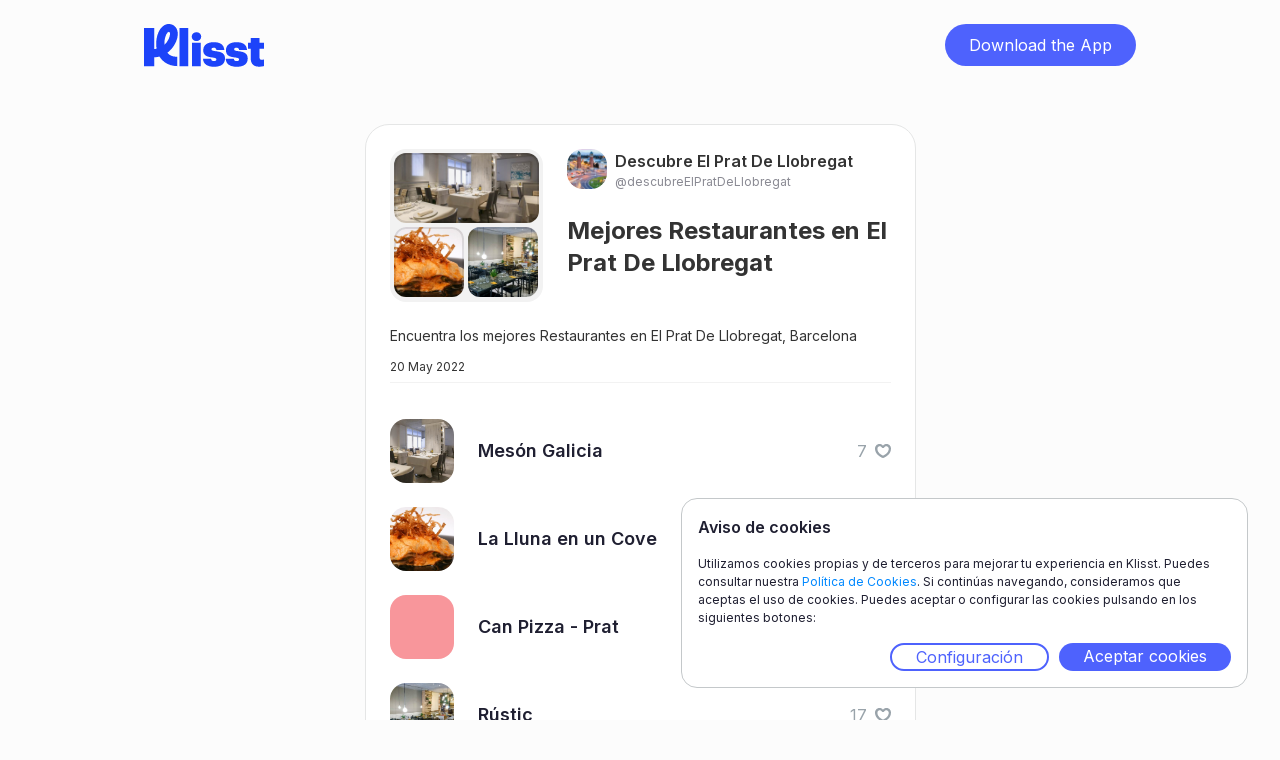

--- FILE ---
content_type: text/html;charset=UTF-8
request_url: https://www.klisst.com/k/76832e44-0418-420c-a479-0cc1e3fd5da3
body_size: 5760
content:
<!DOCTYPE HTML>
<html lang="es">
<head>
    
    <title>Mejores Restaurantes en El Prat De Llobregat</title>
    <meta http-equiv="Content-Type" content="text/html; charset=UTF-8"/>
    <meta name="viewport" content="width=device-width, initial-scale=1"/>
    <meta name="apple-itunes-app" content="app-id=1534913175, app-argument=https://www.klisst.com/k/76832e44-0418-420c-a479-0cc1e3fd5da3"/>

    
        
        <!-- Twitter -->
        <meta name="twitter:card" content="summary_large_image"/>
        <meta name="twitter:description" content="Encuentra los mejores Restaurantes en El Prat De Llobregat, Barcelona"/>
        <meta name="twitter:title" content="Mejores Restaurantes en El Prat De Llobregat"/>
        <meta name="twitter:image"/>
    
        
        <!-- Opengraph -->
        <meta property="og:title" content="Mejores Restaurantes en El Prat De Llobregat"/>
        <meta property="og:type" content="website"/>
        <meta property="og:description" content="Encuentra los mejores Restaurantes en El Prat De Llobregat, Barcelona"/>
        <meta property="og:site_name" content="Klisst"/>
        <meta property="og:url" content="https://www.klisst.com/k/76832e44-0418-420c-a479-0cc1e3fd5da3"/>
        <meta property="og:image:alt" content="Encuentra los mejores Restaurantes en El Prat De Llobregat, Barcelona"/>

        <meta property="og:image"/>
        <meta property="og:image:secure_url"/>
        <meta property="og:image:width" content="1200"/>
        <meta property="og:image:height" content="630"/>
    
        
        <!-- Whatsapp -->
        <meta property="og:image"/>
        <meta property="og:image:secure_url"/>
        <meta property="og:image:type" content="image/png"/>
        <meta property="og:image:width" content="300"/>
        <meta property="og:image:height" content="300"/>
    
        
        <!-- Google -->
        <meta name="description" content="Encuentra los mejores Restaurantes en El Prat De Llobregat, Barcelona"/>
    
    

    <link href="/css/normalize.css" rel="stylesheet" type="text/css"/>
    <link href="/css/components.css" rel="stylesheet" type="text/css"/>
    <link href="/css/klisst-webview.css?v=1" rel="stylesheet"
          type="text/css"/>

    <!-- Fonts loading !-->
    <script src="https://ajax.googleapis.com/ajax/libs/webfont/1.6.26/webfont.js"></script>
    <script>WebFont.load({google: {families: ["Inter:regular,500,600,700,800,900"]}});</script>
    <!--[if lt IE 9]>
    <script src="https://cdnjs.cloudflare.com/ajax/libs/html5shiv/3.7.3/html5shiv.min.js"></script><![endif]-->
    <link href="/img/favicon.png" rel="shortcut icon" type="image/x-icon"/>
    <link href="/img/webclip.png" rel="apple-touch-icon"/>
<!-- Ad Sense !-->
<script async="async" src="https://pagead2.googlesyndication.com/pagead/js/adsbygoogle.js?client=ca-pub-4303001996402572"
            crossorigin="anonymous">
    </script>
<link rel="canonical" href="https://www.klisst.com/k/76832e44-0418-420c-a479-0cc1e3fd5da3"/>
</head>

<body class="body preload">
<div class="navbar">
    <div class="container w-container">
        <div class="navbar-content">
            <div class="logo-wrap">
                <a href="#" class="logo w-inline-block">
                    <img src="/img/Logo-L.svg" loading="lazy" alt="" class="image"/>
                </a>
            </div>
            <div class="wrap-button-app-menu">
                <a href="https://getklisst.page.link/?apn=com.klisst&amp;ibi=com.klisst.klisst&amp;isi=1534913175&amp;ofl=https://www.klisst.com/unsupported/device&amp;link=https://www.klisst.com/k/76832e44-0418-420c-a479-0cc1e3fd5da3"
                   onclick="trackClickedDownload('download_button')"
                   class="button-download-app-header w-button">Download the App</a>
            </div>
        </div>
    </div>
</div>
<div class="section">
    <div class="container w-container">
        <section class="card-wrap">
    <div class="card">
        <div class="head-card">
            

    

    
    

    <div class="grid-photos" onclick="openModal('list_image')">
        <div class="grid-photo-large border-img">
            <img src="https://static.klisst.com/a20088c4-5e19-4dc4-8f69-82cf6e058664.jpeg"
                 loading="lazy"
                 alt="imagen superior del avatar de la lista"
                 class="image-3"/>
            <div class="border-decoration-img"></div>
        </div>
        <div class="grid-photo-small-wrap">
            <div class="grid-photo-small _1">
                <img src="https://static.klisst.com/01e14d82-b8b7-45e0-af5e-5f02e938a70d.jpeg"
                     loading="lazy"
                     alt="imagen inferior izquierda del avatar de la lista"
                     class="image-small"/>
                <div class="border-decoration-img"></div>
            </div>
            <div class="grid-photo-small _2 bottom-right">
                <img src="https://static.klisst.com/1085ed81-4447-4b03-b8e0-0ecb44baf581.jpeg"
                     loading="lazy"
                     alt="imagen inferior derecha del avatar de la lista"
                     class="image-small"/>
                <div class="border-decoration-img"></div>
            </div>
        </div>

        
    

    

    


    </div>

            <div class="div-block-12">
                <a class="author-link"
   href="https://www.klisst.com/descubreElPratDeLlobregat"
   title="Ver el perfil de Descubre El Prat De Llobregat">

    <div class="author">
        <div class="author-image">
            <img src="https://static.klisst.com/21a28096-5a84-4a18-b21f-dcbdcf2a66df.jpeg" loading="lazy" alt=""
                 style="background-color: null;"/>
        </div>
        <div>
            <div>
                <p class="body-l">Descubre El Prat De Llobregat</p>
            </div>
            <div class="name-perfil">
                <p class="body-s name-perfil">@descubreElPratDeLlobregat</p>
            </div>
        </div>
    </div>
</a>
                <div class="grid-title">
                    <h1 class="l up-to-lines-3">Mejores Restaurantes en El Prat De Llobregat</h1>
                </div>
            </div>
        </div>
        <div class="body-card">
            <div class="grid-title-mobile">
                <h1 class="l up-to-lines-3">Mejores Restaurantes en El Prat De Llobregat</h1>
            </div>
            <div class="body-card-text">
                <p class="body-xs"><span>Encuentra los mejores Restaurantes en El Prat De Llobregat, Barcelona</span>
                    
                        
                    
                </p>
            </div>
        </div>
        <div class="div-block-7">
            <div class="separador-superior">
                <div class="div-block-26">
                    <p class="body-xxs">20 May 2022</p>
                </div>
                
    

    

    


            </div>
            

            

        </div>

        
            

            <ul class="list-simple">
                
                    <li class="list-item-simple">
                        <a href="https://www.klisst.com/k/76832e44-0418-420c-a479-0cc1e3fd5da3/i/50881" class="link-block-2 w-inline-block" style="flex: 1;">
                            <div class="list-image">
                                
                                    
                                    <img
                                        src="https://static.klisst.com/a20088c4-5e19-4dc4-8f69-82cf6e058664.jpeg" loading="lazy"
                                        alt="Mesón Galicia" class="item-in-list-image"
                                    >
                                
                                
                            </div>
                            <div class="list-title">
                                <h2 class="body-m-bold up-to-lines-2">Mesón Galicia</h2>
                            </div>
                        </a>
                        
    <div class="list-like-section"
         id="like-section-item-50881"
         data-klisst-publicId="76832e44-0418-420c-a479-0cc1e3fd5da3"
         data-klisst-title="Mejores Restaurantes en El Prat De Llobregat"
         data-item-id="50881"
         data-item-title="Mesón Galicia"
         data-item-author-id="6658"
         data-item-author-username="descubreElPratDeLlobregat"
         onclick="toggleLikeItem(
                 { publicId: this.getAttribute('data-klisst-publicId'), title: this.getAttribute('data-klisst-title')},
                 {
                     id: this.getAttribute('data-item-id'), title: this.getAttribute('data-item-title'),
                     author: { id: this.getAttribute('data-item-author-id'), username: this.getAttribute('data-item-author-username')}
                 },
                 'light')"
    >
        <div id="like-count-item-50881"
             class="body-s color-light-gray">7</div>
        <div class="list-like-image-container">
            <img class="list-like-image" src="/img/heart-light.svg"
                 id="like-image-item-empty-50881"
                 loading="lazy"
                 alt="empty-heart"/>
            <img class="list-like-image heart-hidden" src="/img/heart-red.svg"
                 id="like-image-item-full-50881"
                 loading="lazy"
                 alt="full-heart"/>
        </div>
    </div>

                    </li>
                
                    <li class="list-item-simple">
                        <a href="https://www.klisst.com/k/76832e44-0418-420c-a479-0cc1e3fd5da3/i/50880" class="link-block-2 w-inline-block" style="flex: 1;">
                            <div class="list-image">
                                
                                    
                                    <img
                                        src="https://static.klisst.com/01e14d82-b8b7-45e0-af5e-5f02e938a70d.jpeg" loading="lazy"
                                        alt="La Lluna en un Cove" class="item-in-list-image"
                                    >
                                
                                
                            </div>
                            <div class="list-title">
                                <h2 class="body-m-bold up-to-lines-2">La Lluna en un Cove</h2>
                            </div>
                        </a>
                        
    <div class="list-like-section"
         id="like-section-item-50880"
         data-klisst-publicId="76832e44-0418-420c-a479-0cc1e3fd5da3"
         data-klisst-title="Mejores Restaurantes en El Prat De Llobregat"
         data-item-id="50880"
         data-item-title="La Lluna en un Cove"
         data-item-author-id="6658"
         data-item-author-username="descubreElPratDeLlobregat"
         onclick="toggleLikeItem(
                 { publicId: this.getAttribute('data-klisst-publicId'), title: this.getAttribute('data-klisst-title')},
                 {
                     id: this.getAttribute('data-item-id'), title: this.getAttribute('data-item-title'),
                     author: { id: this.getAttribute('data-item-author-id'), username: this.getAttribute('data-item-author-username')}
                 },
                 'light')"
    >
        <div id="like-count-item-50880"
             class="body-s color-light-gray">4</div>
        <div class="list-like-image-container">
            <img class="list-like-image" src="/img/heart-light.svg"
                 id="like-image-item-empty-50880"
                 loading="lazy"
                 alt="empty-heart"/>
            <img class="list-like-image heart-hidden" src="/img/heart-red.svg"
                 id="like-image-item-full-50880"
                 loading="lazy"
                 alt="full-heart"/>
        </div>
    </div>

                    </li>
                
                    <li class="list-item-simple">
                        <a href="https://www.klisst.com/k/76832e44-0418-420c-a479-0cc1e3fd5da3/i/50879" class="link-block-2 w-inline-block" style="flex: 1;">
                            <div class="list-image">
                                
                                    <div
                                        class="item-in-list-image"
                                        style="background-color: #F8969B;"
                                    ></div>
                                    
                                
                                
                            </div>
                            <div class="list-title">
                                <h2 class="body-m-bold up-to-lines-2">Can Pizza - Prat</h2>
                            </div>
                        </a>
                        
    <div class="list-like-section"
         id="like-section-item-50879"
         data-klisst-publicId="76832e44-0418-420c-a479-0cc1e3fd5da3"
         data-klisst-title="Mejores Restaurantes en El Prat De Llobregat"
         data-item-id="50879"
         data-item-title="Can Pizza - Prat"
         data-item-author-id="6658"
         data-item-author-username="descubreElPratDeLlobregat"
         onclick="toggleLikeItem(
                 { publicId: this.getAttribute('data-klisst-publicId'), title: this.getAttribute('data-klisst-title')},
                 {
                     id: this.getAttribute('data-item-id'), title: this.getAttribute('data-item-title'),
                     author: { id: this.getAttribute('data-item-author-id'), username: this.getAttribute('data-item-author-username')}
                 },
                 'light')"
    >
        <div id="like-count-item-50879"
             class="body-s color-light-gray">18</div>
        <div class="list-like-image-container">
            <img class="list-like-image" src="/img/heart-light.svg"
                 id="like-image-item-empty-50879"
                 loading="lazy"
                 alt="empty-heart"/>
            <img class="list-like-image heart-hidden" src="/img/heart-red.svg"
                 id="like-image-item-full-50879"
                 loading="lazy"
                 alt="full-heart"/>
        </div>
    </div>

                    </li>
                
                    <li class="list-item-simple">
                        <a href="https://www.klisst.com/k/76832e44-0418-420c-a479-0cc1e3fd5da3/i/50878" class="link-block-2 w-inline-block" style="flex: 1;">
                            <div class="list-image">
                                
                                    
                                    <img
                                        src="https://static.klisst.com/1085ed81-4447-4b03-b8e0-0ecb44baf581.jpeg" loading="lazy"
                                        alt="Rústic" class="item-in-list-image"
                                    >
                                
                                
                            </div>
                            <div class="list-title">
                                <h2 class="body-m-bold up-to-lines-2">Rústic</h2>
                            </div>
                        </a>
                        
    <div class="list-like-section"
         id="like-section-item-50878"
         data-klisst-publicId="76832e44-0418-420c-a479-0cc1e3fd5da3"
         data-klisst-title="Mejores Restaurantes en El Prat De Llobregat"
         data-item-id="50878"
         data-item-title="Rústic"
         data-item-author-id="6658"
         data-item-author-username="descubreElPratDeLlobregat"
         onclick="toggleLikeItem(
                 { publicId: this.getAttribute('data-klisst-publicId'), title: this.getAttribute('data-klisst-title')},
                 {
                     id: this.getAttribute('data-item-id'), title: this.getAttribute('data-item-title'),
                     author: { id: this.getAttribute('data-item-author-id'), username: this.getAttribute('data-item-author-username')}
                 },
                 'light')"
    >
        <div id="like-count-item-50878"
             class="body-s color-light-gray">17</div>
        <div class="list-like-image-container">
            <img class="list-like-image" src="/img/heart-light.svg"
                 id="like-image-item-empty-50878"
                 loading="lazy"
                 alt="empty-heart"/>
            <img class="list-like-image heart-hidden" src="/img/heart-red.svg"
                 id="like-image-item-full-50878"
                 loading="lazy"
                 alt="full-heart"/>
        </div>
    </div>

                    </li>
                
                    <li class="list-item-simple">
                        <a href="https://www.klisst.com/k/76832e44-0418-420c-a479-0cc1e3fd5da3/i/50877" class="link-block-2 w-inline-block" style="flex: 1;">
                            <div class="list-image">
                                
                                    
                                    <img
                                        src="https://static.klisst.com/507b131b-871f-4278-a0e8-cc859ccb1214.jpeg" loading="lazy"
                                        alt="Ona Nuit" class="item-in-list-image"
                                    >
                                
                                
                            </div>
                            <div class="list-title">
                                <h2 class="body-m-bold up-to-lines-2">Ona Nuit</h2>
                            </div>
                        </a>
                        
    <div class="list-like-section"
         id="like-section-item-50877"
         data-klisst-publicId="76832e44-0418-420c-a479-0cc1e3fd5da3"
         data-klisst-title="Mejores Restaurantes en El Prat De Llobregat"
         data-item-id="50877"
         data-item-title="Ona Nuit"
         data-item-author-id="6658"
         data-item-author-username="descubreElPratDeLlobregat"
         onclick="toggleLikeItem(
                 { publicId: this.getAttribute('data-klisst-publicId'), title: this.getAttribute('data-klisst-title')},
                 {
                     id: this.getAttribute('data-item-id'), title: this.getAttribute('data-item-title'),
                     author: { id: this.getAttribute('data-item-author-id'), username: this.getAttribute('data-item-author-username')}
                 },
                 'light')"
    >
        <div id="like-count-item-50877"
             class="body-s color-light-gray">7</div>
        <div class="list-like-image-container">
            <img class="list-like-image" src="/img/heart-light.svg"
                 id="like-image-item-empty-50877"
                 loading="lazy"
                 alt="empty-heart"/>
            <img class="list-like-image heart-hidden" src="/img/heart-red.svg"
                 id="like-image-item-full-50877"
                 loading="lazy"
                 alt="full-heart"/>
        </div>
    </div>

                    </li>
                
                    <li class="list-item-simple">
                        <a href="https://www.klisst.com/k/76832e44-0418-420c-a479-0cc1e3fd5da3/i/50876" class="link-block-2 w-inline-block" style="flex: 1;">
                            <div class="list-image">
                                
                                    
                                    <img
                                        src="https://static.klisst.com/9e22364e-f705-4e94-8fa0-23367e4f1a47.jpeg" loading="lazy"
                                        alt="Celler All i Oli" class="item-in-list-image"
                                    >
                                
                                
                            </div>
                            <div class="list-title">
                                <h2 class="body-m-bold up-to-lines-2">Celler All i Oli</h2>
                            </div>
                        </a>
                        
    <div class="list-like-section"
         id="like-section-item-50876"
         data-klisst-publicId="76832e44-0418-420c-a479-0cc1e3fd5da3"
         data-klisst-title="Mejores Restaurantes en El Prat De Llobregat"
         data-item-id="50876"
         data-item-title="Celler All i Oli"
         data-item-author-id="6658"
         data-item-author-username="descubreElPratDeLlobregat"
         onclick="toggleLikeItem(
                 { publicId: this.getAttribute('data-klisst-publicId'), title: this.getAttribute('data-klisst-title')},
                 {
                     id: this.getAttribute('data-item-id'), title: this.getAttribute('data-item-title'),
                     author: { id: this.getAttribute('data-item-author-id'), username: this.getAttribute('data-item-author-username')}
                 },
                 'light')"
    >
        <div id="like-count-item-50876"
             class="body-s color-light-gray">13</div>
        <div class="list-like-image-container">
            <img class="list-like-image" src="/img/heart-light.svg"
                 id="like-image-item-empty-50876"
                 loading="lazy"
                 alt="empty-heart"/>
            <img class="list-like-image heart-hidden" src="/img/heart-red.svg"
                 id="like-image-item-full-50876"
                 loading="lazy"
                 alt="full-heart"/>
        </div>
    </div>

                    </li>
                
                    <li class="list-item-simple">
                        <a href="https://www.klisst.com/k/76832e44-0418-420c-a479-0cc1e3fd5da3/i/50875" class="link-block-2 w-inline-block" style="flex: 1;">
                            <div class="list-image">
                                
                                    
                                    <img
                                        src="https://static.klisst.com/cbe8348c-4eab-448c-9172-271ed6ec7276.jpeg" loading="lazy"
                                        alt="tacolmado" class="item-in-list-image"
                                    >
                                
                                
                            </div>
                            <div class="list-title">
                                <h2 class="body-m-bold up-to-lines-2">tacolmado</h2>
                            </div>
                        </a>
                        
    <div class="list-like-section"
         id="like-section-item-50875"
         data-klisst-publicId="76832e44-0418-420c-a479-0cc1e3fd5da3"
         data-klisst-title="Mejores Restaurantes en El Prat De Llobregat"
         data-item-id="50875"
         data-item-title="tacolmado"
         data-item-author-id="6658"
         data-item-author-username="descubreElPratDeLlobregat"
         onclick="toggleLikeItem(
                 { publicId: this.getAttribute('data-klisst-publicId'), title: this.getAttribute('data-klisst-title')},
                 {
                     id: this.getAttribute('data-item-id'), title: this.getAttribute('data-item-title'),
                     author: { id: this.getAttribute('data-item-author-id'), username: this.getAttribute('data-item-author-username')}
                 },
                 'light')"
    >
        <div id="like-count-item-50875"
             class="body-s color-light-gray"></div>
        <div class="list-like-image-container">
            <img class="list-like-image" src="/img/heart-light.svg"
                 id="like-image-item-empty-50875"
                 loading="lazy"
                 alt="empty-heart"/>
            <img class="list-like-image heart-hidden" src="/img/heart-red.svg"
                 id="like-image-item-full-50875"
                 loading="lazy"
                 alt="full-heart"/>
        </div>
    </div>

                    </li>
                
                    <li class="list-item-simple">
                        <a href="https://www.klisst.com/k/76832e44-0418-420c-a479-0cc1e3fd5da3/i/50874" class="link-block-2 w-inline-block" style="flex: 1;">
                            <div class="list-image">
                                
                                    
                                    <img
                                        src="https://static.klisst.com/eea60ae7-6063-42eb-9a4f-942b1c5c3ddf.jpeg" loading="lazy"
                                        alt="Sinfonía - Sallés Hotel Ciutat del Prat" class="item-in-list-image"
                                    >
                                
                                
                            </div>
                            <div class="list-title">
                                <h2 class="body-m-bold up-to-lines-2">Sinfonía - Sallés Hotel Ciutat del Prat</h2>
                            </div>
                        </a>
                        
    <div class="list-like-section"
         id="like-section-item-50874"
         data-klisst-publicId="76832e44-0418-420c-a479-0cc1e3fd5da3"
         data-klisst-title="Mejores Restaurantes en El Prat De Llobregat"
         data-item-id="50874"
         data-item-title="Sinfonía - Sallés Hotel Ciutat del Prat"
         data-item-author-id="6658"
         data-item-author-username="descubreElPratDeLlobregat"
         onclick="toggleLikeItem(
                 { publicId: this.getAttribute('data-klisst-publicId'), title: this.getAttribute('data-klisst-title')},
                 {
                     id: this.getAttribute('data-item-id'), title: this.getAttribute('data-item-title'),
                     author: { id: this.getAttribute('data-item-author-id'), username: this.getAttribute('data-item-author-username')}
                 },
                 'light')"
    >
        <div id="like-count-item-50874"
             class="body-s color-light-gray"></div>
        <div class="list-like-image-container">
            <img class="list-like-image" src="/img/heart-light.svg"
                 id="like-image-item-empty-50874"
                 loading="lazy"
                 alt="empty-heart"/>
            <img class="list-like-image heart-hidden" src="/img/heart-red.svg"
                 id="like-image-item-full-50874"
                 loading="lazy"
                 alt="full-heart"/>
        </div>
    </div>

                    </li>
                
                    <li class="list-item-simple">
                        <a href="https://www.klisst.com/k/76832e44-0418-420c-a479-0cc1e3fd5da3/i/50873" class="link-block-2 w-inline-block" style="flex: 1;">
                            <div class="list-image">
                                
                                    
                                    <img
                                        src="https://static.klisst.com/7df26e48-8b45-4702-b4d7-7f956a524b40.jpeg" loading="lazy"
                                        alt="Garage 1950&#39;s" class="item-in-list-image"
                                    >
                                
                                
                            </div>
                            <div class="list-title">
                                <h2 class="body-m-bold up-to-lines-2">Garage 1950&#39;s</h2>
                            </div>
                        </a>
                        
    <div class="list-like-section"
         id="like-section-item-50873"
         data-klisst-publicId="76832e44-0418-420c-a479-0cc1e3fd5da3"
         data-klisst-title="Mejores Restaurantes en El Prat De Llobregat"
         data-item-id="50873"
         data-item-title="Garage 1950&#39;s"
         data-item-author-id="6658"
         data-item-author-username="descubreElPratDeLlobregat"
         onclick="toggleLikeItem(
                 { publicId: this.getAttribute('data-klisst-publicId'), title: this.getAttribute('data-klisst-title')},
                 {
                     id: this.getAttribute('data-item-id'), title: this.getAttribute('data-item-title'),
                     author: { id: this.getAttribute('data-item-author-id'), username: this.getAttribute('data-item-author-username')}
                 },
                 'light')"
    >
        <div id="like-count-item-50873"
             class="body-s color-light-gray"></div>
        <div class="list-like-image-container">
            <img class="list-like-image" src="/img/heart-light.svg"
                 id="like-image-item-empty-50873"
                 loading="lazy"
                 alt="empty-heart"/>
            <img class="list-like-image heart-hidden" src="/img/heart-red.svg"
                 id="like-image-item-full-50873"
                 loading="lazy"
                 alt="full-heart"/>
        </div>
    </div>

                    </li>
                
                    <li class="list-item-simple">
                        <a href="https://www.klisst.com/k/76832e44-0418-420c-a479-0cc1e3fd5da3/i/50872" class="link-block-2 w-inline-block" style="flex: 1;">
                            <div class="list-image">
                                
                                    
                                    <img
                                        src="https://static.klisst.com/f8cb7aa0-c4bc-4fc6-90b1-0a06a04ae792.jpeg" loading="lazy"
                                        alt="El Regust" class="item-in-list-image"
                                    >
                                
                                
                            </div>
                            <div class="list-title">
                                <h2 class="body-m-bold up-to-lines-2">El Regust</h2>
                            </div>
                        </a>
                        
    <div class="list-like-section"
         id="like-section-item-50872"
         data-klisst-publicId="76832e44-0418-420c-a479-0cc1e3fd5da3"
         data-klisst-title="Mejores Restaurantes en El Prat De Llobregat"
         data-item-id="50872"
         data-item-title="El Regust"
         data-item-author-id="6658"
         data-item-author-username="descubreElPratDeLlobregat"
         onclick="toggleLikeItem(
                 { publicId: this.getAttribute('data-klisst-publicId'), title: this.getAttribute('data-klisst-title')},
                 {
                     id: this.getAttribute('data-item-id'), title: this.getAttribute('data-item-title'),
                     author: { id: this.getAttribute('data-item-author-id'), username: this.getAttribute('data-item-author-username')}
                 },
                 'light')"
    >
        <div id="like-count-item-50872"
             class="body-s color-light-gray"></div>
        <div class="list-like-image-container">
            <img class="list-like-image" src="/img/heart-light.svg"
                 id="like-image-item-empty-50872"
                 loading="lazy"
                 alt="empty-heart"/>
            <img class="list-like-image heart-hidden" src="/img/heart-red.svg"
                 id="like-image-item-full-50872"
                 loading="lazy"
                 alt="full-heart"/>
        </div>
    </div>

                    </li>
                
                    <li class="list-item-simple">
                        <a href="https://www.klisst.com/k/76832e44-0418-420c-a479-0cc1e3fd5da3/i/50871" class="link-block-2 w-inline-block" style="flex: 1;">
                            <div class="list-image">
                                
                                    
                                    <img
                                        src="https://static.klisst.com/4bce8991-a558-4413-bad9-3764b67a3f93.jpeg" loading="lazy"
                                        alt="La Toscana" class="item-in-list-image"
                                    >
                                
                                
                            </div>
                            <div class="list-title">
                                <h2 class="body-m-bold up-to-lines-2">La Toscana</h2>
                            </div>
                        </a>
                        
    <div class="list-like-section"
         id="like-section-item-50871"
         data-klisst-publicId="76832e44-0418-420c-a479-0cc1e3fd5da3"
         data-klisst-title="Mejores Restaurantes en El Prat De Llobregat"
         data-item-id="50871"
         data-item-title="La Toscana"
         data-item-author-id="6658"
         data-item-author-username="descubreElPratDeLlobregat"
         onclick="toggleLikeItem(
                 { publicId: this.getAttribute('data-klisst-publicId'), title: this.getAttribute('data-klisst-title')},
                 {
                     id: this.getAttribute('data-item-id'), title: this.getAttribute('data-item-title'),
                     author: { id: this.getAttribute('data-item-author-id'), username: this.getAttribute('data-item-author-username')}
                 },
                 'light')"
    >
        <div id="like-count-item-50871"
             class="body-s color-light-gray"></div>
        <div class="list-like-image-container">
            <img class="list-like-image" src="/img/heart-light.svg"
                 id="like-image-item-empty-50871"
                 loading="lazy"
                 alt="empty-heart"/>
            <img class="list-like-image heart-hidden" src="/img/heart-red.svg"
                 id="like-image-item-full-50871"
                 loading="lazy"
                 alt="full-heart"/>
        </div>
    </div>

                    </li>
                
                    <li class="list-item-simple">
                        <a href="https://www.klisst.com/k/76832e44-0418-420c-a479-0cc1e3fd5da3/i/50870" class="link-block-2 w-inline-block" style="flex: 1;">
                            <div class="list-image">
                                
                                    
                                    <img
                                        src="https://static.klisst.com/c990c18d-a478-415c-9825-c9ec991e3714.jpeg" loading="lazy"
                                        alt="MARBELLA08820" class="item-in-list-image"
                                    >
                                
                                
                            </div>
                            <div class="list-title">
                                <h2 class="body-m-bold up-to-lines-2">MARBELLA08820</h2>
                            </div>
                        </a>
                        
    <div class="list-like-section"
         id="like-section-item-50870"
         data-klisst-publicId="76832e44-0418-420c-a479-0cc1e3fd5da3"
         data-klisst-title="Mejores Restaurantes en El Prat De Llobregat"
         data-item-id="50870"
         data-item-title="MARBELLA08820"
         data-item-author-id="6658"
         data-item-author-username="descubreElPratDeLlobregat"
         onclick="toggleLikeItem(
                 { publicId: this.getAttribute('data-klisst-publicId'), title: this.getAttribute('data-klisst-title')},
                 {
                     id: this.getAttribute('data-item-id'), title: this.getAttribute('data-item-title'),
                     author: { id: this.getAttribute('data-item-author-id'), username: this.getAttribute('data-item-author-username')}
                 },
                 'light')"
    >
        <div id="like-count-item-50870"
             class="body-s color-light-gray"></div>
        <div class="list-like-image-container">
            <img class="list-like-image" src="/img/heart-light.svg"
                 id="like-image-item-empty-50870"
                 loading="lazy"
                 alt="empty-heart"/>
            <img class="list-like-image heart-hidden" src="/img/heart-red.svg"
                 id="like-image-item-full-50870"
                 loading="lazy"
                 alt="full-heart"/>
        </div>
    </div>

                    </li>
                
                    <li class="list-item-simple">
                        <a href="https://www.klisst.com/k/76832e44-0418-420c-a479-0cc1e3fd5da3/i/50869" class="link-block-2 w-inline-block" style="flex: 1;">
                            <div class="list-image">
                                
                                    
                                    <img
                                        src="https://static.klisst.com/29bff073-05c3-4104-8090-55b902df317e.jpeg" loading="lazy"
                                        alt="El Caliu" class="item-in-list-image"
                                    >
                                
                                
                            </div>
                            <div class="list-title">
                                <h2 class="body-m-bold up-to-lines-2">El Caliu</h2>
                            </div>
                        </a>
                        
    <div class="list-like-section"
         id="like-section-item-50869"
         data-klisst-publicId="76832e44-0418-420c-a479-0cc1e3fd5da3"
         data-klisst-title="Mejores Restaurantes en El Prat De Llobregat"
         data-item-id="50869"
         data-item-title="El Caliu"
         data-item-author-id="6658"
         data-item-author-username="descubreElPratDeLlobregat"
         onclick="toggleLikeItem(
                 { publicId: this.getAttribute('data-klisst-publicId'), title: this.getAttribute('data-klisst-title')},
                 {
                     id: this.getAttribute('data-item-id'), title: this.getAttribute('data-item-title'),
                     author: { id: this.getAttribute('data-item-author-id'), username: this.getAttribute('data-item-author-username')}
                 },
                 'light')"
    >
        <div id="like-count-item-50869"
             class="body-s color-light-gray"></div>
        <div class="list-like-image-container">
            <img class="list-like-image" src="/img/heart-light.svg"
                 id="like-image-item-empty-50869"
                 loading="lazy"
                 alt="empty-heart"/>
            <img class="list-like-image heart-hidden" src="/img/heart-red.svg"
                 id="like-image-item-full-50869"
                 loading="lazy"
                 alt="full-heart"/>
        </div>
    </div>

                    </li>
                
                    <li class="list-item-simple">
                        <a href="https://www.klisst.com/k/76832e44-0418-420c-a479-0cc1e3fd5da3/i/50868" class="link-block-2 w-inline-block" style="flex: 1;">
                            <div class="list-image">
                                
                                    
                                    <img
                                        src="https://static.klisst.com/4b8b05d7-1c29-4c18-9018-a7543f7941e5.jpeg" loading="lazy"
                                        alt="L&#39;Àpat" class="item-in-list-image"
                                    >
                                
                                
                            </div>
                            <div class="list-title">
                                <h2 class="body-m-bold up-to-lines-2">L&#39;Àpat</h2>
                            </div>
                        </a>
                        
    <div class="list-like-section"
         id="like-section-item-50868"
         data-klisst-publicId="76832e44-0418-420c-a479-0cc1e3fd5da3"
         data-klisst-title="Mejores Restaurantes en El Prat De Llobregat"
         data-item-id="50868"
         data-item-title="L&#39;Àpat"
         data-item-author-id="6658"
         data-item-author-username="descubreElPratDeLlobregat"
         onclick="toggleLikeItem(
                 { publicId: this.getAttribute('data-klisst-publicId'), title: this.getAttribute('data-klisst-title')},
                 {
                     id: this.getAttribute('data-item-id'), title: this.getAttribute('data-item-title'),
                     author: { id: this.getAttribute('data-item-author-id'), username: this.getAttribute('data-item-author-username')}
                 },
                 'light')"
    >
        <div id="like-count-item-50868"
             class="body-s color-light-gray"></div>
        <div class="list-like-image-container">
            <img class="list-like-image" src="/img/heart-light.svg"
                 id="like-image-item-empty-50868"
                 loading="lazy"
                 alt="empty-heart"/>
            <img class="list-like-image heart-hidden" src="/img/heart-red.svg"
                 id="like-image-item-full-50868"
                 loading="lazy"
                 alt="full-heart"/>
        </div>
    </div>

                    </li>
                
            </ul>
        
    </div>
</section>
    </div>

    
    <div id="download_app_modal" class="wrap-modal" style="display: none">
        <div class="modal-2" style="background-image: url(/img/download-modal-back-img.png);">
            <div class="wrapper-text-modal">
                <div class="title-modal"><h2 class="l title-modal"><span class="text-span-4">Guarda</span> lo que
                    quieras, <span class="text-span-4">crea</span> listas y <span class="text-span-4">compártelas</span>
                    con tus amigos.</h2>
                </div>
                <div class="text-modal-2">
                    <p class="body-s-2">Descárgate Klisst en un instante y empieza a guardar y compartir tus listas.</p>
                </div>
            </div>

            

    <div class="wrapper-bnt-app-modal">
        <a href="https://getklisst.page.link/?apn=com.klisst&amp;ibi=com.klisst.klisst&amp;isi=1534913175&amp;ofl=https://www.klisst.com/unsupported/device&amp;link=https://www.klisst.com/k/76832e44-0418-420c-a479-0cc1e3fd5da3"
           onclick="trackClickedModalDownload('download_button')"
           class="button-dowload-app w-button">Descarga la App</a>
    </div>

    <div class="logos-app">
        <a href="#"
           data-android="https://apps.apple.com/us/app/klisst/id1534913175"
           data-ios="https://getklisst.page.link/?ibi=com.klisst.klisst&amp;isi=1534913175&amp;link=https://www.klisst.com/k/76832e44-0418-420c-a479-0cc1e3fd5da3"
           data-unknown="https://apps.apple.com/us/app/klisst/id1534913175"
           onclick="redirectToDownloadByPlatform(this.getAttribute('data-ios'), this.getAttribute('data-android'), this.getAttribute('data-unknown'), klisstConstants.reporting.appleStore)"
           class="w-inline-block">
            <img src="/img/Download_on_the_App_Store_Badge_ES_RGB_blk_100217-1.svg"
                 loading="lazy" alt=""
                 class="img-app-store"/>
        </a>
        <a href="#"
           data-android="https://getklisst.page.link/?apn=com.klisst&amp;link=https://www.klisst.com/k/76832e44-0418-420c-a479-0cc1e3fd5da3"
           data-ios="https://play.google.com/store/apps/details?id=com.klisst"
           data-unknown="https://play.google.com/store/apps/details?id=com.klisst"
           onclick="redirectToDownloadByPlatform(this.getAttribute('data-ios'), this.getAttribute('data-android'), this.getAttribute('data-unknown'), klisstConstants.reporting.playStore)"
           class="link-block w-inline-block">
            <img src="/img/g10.svg" loading="lazy" alt=""/>
        </a>
    </div>

    <img src="/img/Close.svg"
         loading="lazy" alt="" onclick="closeModal()" class="modal-close"/>

        </div>
        <div class="bg-modal" onclick="closeModal()"></div>
    </div>


    <div id="download_app_modal_explore" class="wrap-modal" style="display: none">
        <div class="modal-2" style="background-image: url(/img/download-modal-explore-back-img.png);">
            <div class="wrapper-text-modal">
                <div><h2 class="l title-modal-2"><span class="text-span-4">Descárgate</span> klisst y
                    <span class="text-span-4">descubre</span> mucho más <span class="text-span-4">contenido</span>
                    para tí.</h2>
                </div>
                <div class="text-modal-2">
                    <p class="body-s-2">Sigue los favoritos de tus amigos y no te pierdas ninguna novedad.</p>
                </div>
            </div>

            

    <div class="wrapper-bnt-app-modal">
        <a href="https://getklisst.page.link/?apn=com.klisst&amp;ibi=com.klisst.klisst&amp;isi=1534913175&amp;ofl=https://www.klisst.com/unsupported/device&amp;link=https://www.klisst.com/k/76832e44-0418-420c-a479-0cc1e3fd5da3"
           onclick="trackClickedModalDownload('download_button')"
           class="button-dowload-app w-button">Descarga la App</a>
    </div>

    <div class="logos-app">
        <a href="#"
           data-android="https://apps.apple.com/us/app/klisst/id1534913175"
           data-ios="https://getklisst.page.link/?ibi=com.klisst.klisst&amp;isi=1534913175&amp;link=https://www.klisst.com/k/76832e44-0418-420c-a479-0cc1e3fd5da3"
           data-unknown="https://apps.apple.com/us/app/klisst/id1534913175"
           onclick="redirectToDownloadByPlatform(this.getAttribute('data-ios'), this.getAttribute('data-android'), this.getAttribute('data-unknown'), klisstConstants.reporting.appleStore)"
           class="w-inline-block">
            <img src="/img/Download_on_the_App_Store_Badge_ES_RGB_blk_100217-1.svg"
                 loading="lazy" alt=""
                 class="img-app-store"/>
        </a>
        <a href="#"
           data-android="https://getklisst.page.link/?apn=com.klisst&amp;link=https://www.klisst.com/k/76832e44-0418-420c-a479-0cc1e3fd5da3"
           data-ios="https://play.google.com/store/apps/details?id=com.klisst"
           data-unknown="https://play.google.com/store/apps/details?id=com.klisst"
           onclick="redirectToDownloadByPlatform(this.getAttribute('data-ios'), this.getAttribute('data-android'), this.getAttribute('data-unknown'), klisstConstants.reporting.playStore)"
           class="link-block w-inline-block">
            <img src="/img/g10.svg" loading="lazy" alt=""/>
        </a>
    </div>

    <img src="/img/Close.svg"
         loading="lazy" alt="" onclick="closeModal()" class="modal-close"/>

        </div>
        <div class="bg-modal" onclick="closeModal()"></div>
    </div>



</div>

<section id="cookie_banner" class="cookie_container cookie_banner_container" style="display: none">
    <header>
        <h2 class="cookie-banner-title">Aviso de cookies</h2>
    </header>
    <p class="cookie-banner-text">
        Utilizamos cookies propias y de terceros para mejorar tu experiencia en Klisst. Puedes consultar nuestra <a
        href="https://get.klisst.com/politica-cookies" target="_blank">Política de Cookies</a>. Si continúas navegando, consideramos que aceptas el uso de
        cookies. Puedes aceptar o configurar las cookies pulsando en los siguientes botones:
    </p>
    <div class="cookie_banner_actions">
        <a class="button cookie_configuration" onclick="openCookieConfig()" href="#">Configuración</a>
        <a class="button cookie_accept" onclick="acceptAllCookies()" href="#">Aceptar cookies</a>
    </div>
</section>
<section id="cookie_config" class="cookie_container cookie_config_container" style="display: none">
    <header class="cookie_config_navbar">
        <h2 class="cookie-banner-title"> Aviso de cookies</h2>
        <a href="#" onclick="closeCookieConfig()" class="cookie_config_close cookie-banner-title"><img
            src="/img/Close.svg" alt="cerrar"/></a>
    </header>
    <p>Este sitio web utiliza únicamente las cookies indicadas en los siguientes apartados:</p>
    <ul class="cookie_type_list">
        <li class="cookie_type_item">
            <input id="cookies_for_analytics" type="checkbox" value="analytics" checked="checked"/><label
            for="cookies_for_analytics">Cookies analíticas</label>
        </li>
    </ul>
    <p>
        Si necesitas más información, puedes consultar nuestra <a href="https://get.klisst.com/politica-cookies" target="_blank">Política de Cookies</a>.
    </p>
    <p>
        Puedes aceptar o rechazar la instalación las cookies quitando el check de cada tipo de cookie y aceptando la
        configuración.
    </p>
    <div class="cookie_banner_actions">
        <a class="button cookie_accept" onclick="saveCookieConfig()" href="#">Guardar configuración</a>
    </div>
</section>
<script src="https://d3e54v103j8qbb.cloudfront.net/js/jquery-3.5.1.min.dc5e7f18c8.js?site=60ddc94a454d46725a183119"
        integrity="sha256-9/aliU8dGd2tb6OSsuzixeV4y/faTqgFtohetphbbj0=" crossorigin="anonymous"></script>
<script src='https://ajax.googleapis.com/ajax/libs/jqueryui/1.12.1/jquery-ui.min.js'></script>
<script src="https://www.googletagmanager.com/gtag/js?id= G-E4LDTW23XX"></script>
<script src="/js/klisst-webview.js"></script>
<!--[if lte IE 9]>

<script src="https://cdnjs.cloudflare.com/ajax/libs/placeholders/3.0.2/placeholders.min.js"></script><![endif]-->
<script>
    const klisstConfig = {
        amplitudeAPIKey: "923333475ce5b79fdaa96c7566f2861f",
        googleAnalyticsAPIKey: "G-E4LDTW23XX"
    };
</script>
<script src="/js/klisst.js"></script>

<script>
    setTrackingPageType('list');

    track("list_opened", {
        list_name: "Mejores Restaurantes en El Prat De Llobregat",
        list_id: "76832e44-0418-420c-a479-0cc1e3fd5da3",
        list_type: "public_list",
        owner_ID: 6658,
        user_name: "descubreElPratDeLlobregat",
        source: getTrackingSource(),
    });

    if (false) {
        track("item_recirculation_open", {
            list_name: "Mejores Restaurantes en El Prat De Llobregat",
            list_id: "76832e44-0418-420c-a479-0cc1e3fd5da3",
            list_type: "public_list",
            item_source: null,
            list_source: null,
        });
    }
</script>

</body>

</html>


--- FILE ---
content_type: text/html; charset=utf-8
request_url: https://www.google.com/recaptcha/api2/aframe
body_size: 265
content:
<!DOCTYPE HTML><html><head><meta http-equiv="content-type" content="text/html; charset=UTF-8"></head><body><script nonce="kxdMA2AtaoLmCaRFyjoUgg">/** Anti-fraud and anti-abuse applications only. See google.com/recaptcha */ try{var clients={'sodar':'https://pagead2.googlesyndication.com/pagead/sodar?'};window.addEventListener("message",function(a){try{if(a.source===window.parent){var b=JSON.parse(a.data);var c=clients[b['id']];if(c){var d=document.createElement('img');d.src=c+b['params']+'&rc='+(localStorage.getItem("rc::a")?sessionStorage.getItem("rc::b"):"");window.document.body.appendChild(d);sessionStorage.setItem("rc::e",parseInt(sessionStorage.getItem("rc::e")||0)+1);localStorage.setItem("rc::h",'1768608783628');}}}catch(b){}});window.parent.postMessage("_grecaptcha_ready", "*");}catch(b){}</script></body></html>